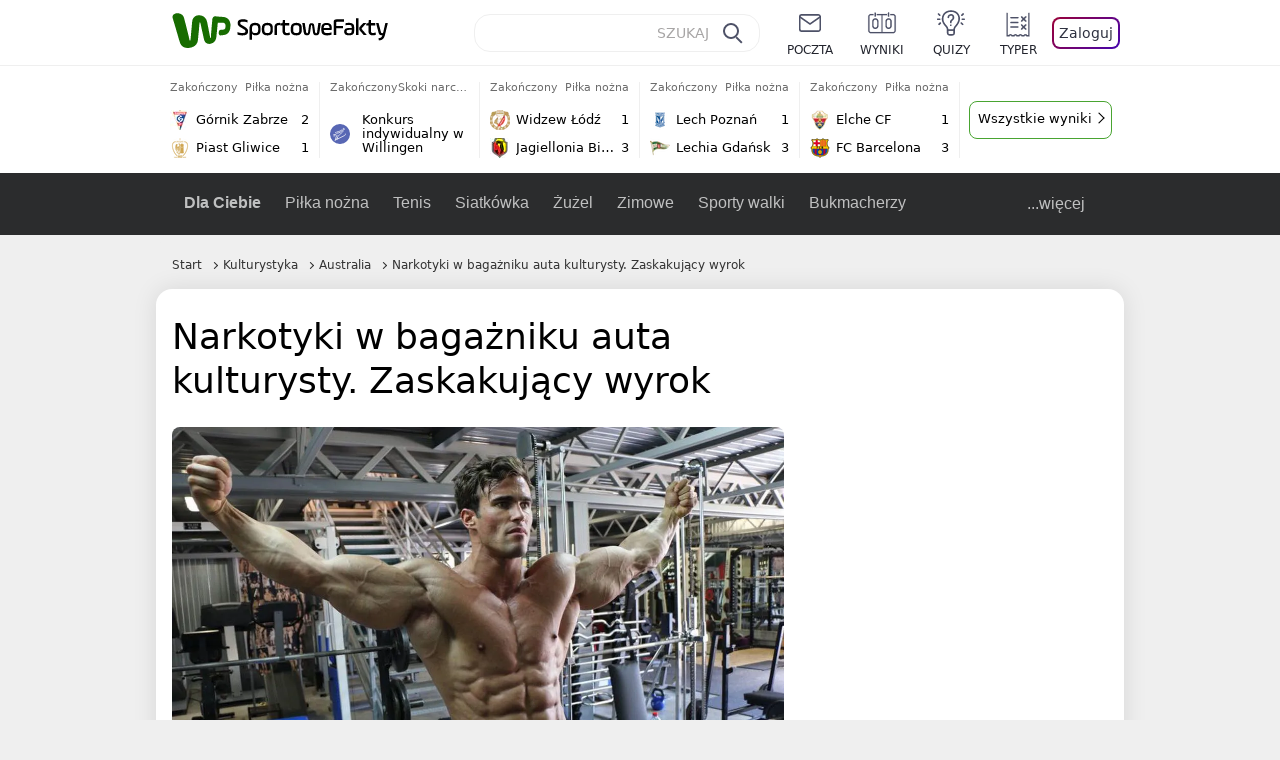

--- FILE ---
content_type: application/javascript
request_url: https://rek.www.wp.pl/gaf.js?rv=2&sn=sportowefakty&pvid=8afc5bf2442a73bdfdb4&rekids=235685&tVersion=D&phtml=sportowefakty.wp.pl%2Fkulturystyka%2F1002716%2Fnarkotyki-w-bagazniku-auta-kulturysty-zaskakujacy-wyrok&abtest=adtech%7CPRGM-1047%7CA%3Badtech%7CPU-335%7CA%3Badtech%7CPRG-3468%7CB%3Badtech%7CPRGM-1036%7CD%3Badtech%7CFP-76%7CA%3Badtech%7CPRGM-1356%7CA%3Badtech%7CPRGM-1419%7CB%3Badtech%7CPRGM-1589%7CB%3Badtech%7CPRGM-1576%7CC%3Badtech%7CPRGM-1443%7CA%3Badtech%7CPRGM-1587%7CD%3Badtech%7CPRGM-1615%7CA%3Badtech%7CPRGM-1215%7CC%3Bapplication%7CDRP-1726%7CD&PWA_adbd=0&darkmode=0&highLayout=0&layout=narrow&navType=navigate&cdl=0&ctype=article&cview=article&ciab=IAB17%2CIAB-v3-549&cid=1002716&csystem=sportowefakty&cdate=2022-05-29&ccategory=kulturystyka&REKtagi=sportowybar%3Baustralia%3Bpozostale_dyscypliny%3Bkulturystyka&vw=1280&vh=720&p1=0&spin=dmtanu24&bcv=2
body_size: 6110
content:
dmtanu24({"spin":"dmtanu24","bunch":235685,"context":{"dsa":false,"minor":false,"bidRequestId":"3ec8e207-9f72-4519-9b18-d1ce2bcc3496","maConfig":{"timestamp":"2026-01-26T13:24:12.920Z"},"dfpConfig":{"timestamp":"2026-01-30T09:28:37.101Z"},"sda":[],"targeting":{"client":{},"server":{},"query":{"PWA_adbd":"0","REKtagi":"sportowybar;australia;pozostale_dyscypliny;kulturystyka","abtest":"adtech|PRGM-1047|A;adtech|PU-335|A;adtech|PRG-3468|B;adtech|PRGM-1036|D;adtech|FP-76|A;adtech|PRGM-1356|A;adtech|PRGM-1419|B;adtech|PRGM-1589|B;adtech|PRGM-1576|C;adtech|PRGM-1443|A;adtech|PRGM-1587|D;adtech|PRGM-1615|A;adtech|PRGM-1215|C;application|DRP-1726|D","bcv":"2","ccategory":"kulturystyka","cdate":"2022-05-29","cdl":"0","ciab":"IAB17,IAB-v3-549","cid":"1002716","csystem":"sportowefakty","ctype":"article","cview":"article","darkmode":"0","highLayout":"0","layout":"narrow","navType":"navigate","p1":"0","phtml":"sportowefakty.wp.pl/kulturystyka/1002716/narkotyki-w-bagazniku-auta-kulturysty-zaskakujacy-wyrok","pvid":"8afc5bf2442a73bdfdb4","rekids":"235685","rv":"2","sn":"sportowefakty","spin":"dmtanu24","tVersion":"D","vh":"720","vw":"1280"}},"directOnly":0,"geo":{"country":"840","region":"","city":""},"statid":"","mlId":"","rshsd":"2","isRobot":false,"curr":{"EUR":4.2131,"USD":3.5379,"CHF":4.5964,"GBP":4.8586},"rv":"2","status":{"advf":2,"ma":2,"ma_ads-bidder":2,"ma_cpv-bidder":2,"ma_high-cpm-bidder":2}},"slots":{"11":{"delivered":"1","campaign":null,"dfpConfig":{"placement":"/89844762/Desktop_Sportowefakty.wp.pl_x11_art","roshash":"CFNQ","ceil":100,"sizes":[[336,280],[640,280],[300,250]],"namedSizes":["fluid"],"div":"div-gpt-ad-x11-art","targeting":{"DFPHASH":"ADLO","emptygaf":"0"},"gfp":"CFNQ"}},"12":{"delivered":"1","campaign":null,"dfpConfig":{"placement":"/89844762/Desktop_Sportowefakty.wp.pl_x12_art","roshash":"CFNQ","ceil":100,"sizes":[[336,280],[640,280],[300,250]],"namedSizes":["fluid"],"div":"div-gpt-ad-x12-art","targeting":{"DFPHASH":"ADLO","emptygaf":"0"},"gfp":"CFNQ"}},"13":{"delivered":"1","campaign":null,"dfpConfig":{"placement":"/89844762/Desktop_Sportowefakty.wp.pl_x13_art","roshash":"CFNQ","ceil":100,"sizes":[[336,280],[640,280],[300,250]],"namedSizes":["fluid"],"div":"div-gpt-ad-x13-art","targeting":{"DFPHASH":"ADLO","emptygaf":"0"},"gfp":"CFNQ"}},"14":{"lazy":1,"delivered":"1","campaign":{"id":"188620","capping":"PWAck=27120695\u0026PWAclt=24","adm":{"bunch":"235685","creations":[{"height":250,"showLabel":true,"src":"https://mamc.wpcdn.pl/188620/1768404950352/enea_kluby_baner_300x250_3.jpg","trackers":{"click":[""],"cview":["//ma.wp.pl/ma.gif?clid=0cc655b412444091fb8190f140853492\u0026SN=sportowefakty\u0026pvid=8afc5bf2442a73bdfdb4\u0026action=cvimp\u0026pg=sportowefakty.wp.pl\u0026par=geo%3D840%253B%253B%26medium%3Ddisplay%26bidReqID%3D3ec8e207-9f72-4519-9b18-d1ce2bcc3496%26rekid%3D235685%26slotSizeWxH%3D300x250%26creationID%3D1472687%26source%3DTG%26pricingModel%3D8qA1FuwMOZJ0CSySzFaHc54l3CRfI3khbjr-MBR3I6w%26is_robot%3D0%26targetDomain%3Denea.pl%26iabPageCategories%3D%26iabSiteCategories%3D%26is_adblock%3D0%26userID%3D__UNKNOWN_TELL_US__%26ip%3DtHIvHBIIknIIi3gLn42cMYSywT5mK0OoIv9KComD0gE%26seatFee%3DdBFGRZUz3qIbYfbpnPUsZGj2h_WJ1r0m9NvnBj-uQ8k%26client_id%3D95306%26sn%3Dsportowefakty%26bidTimestamp%3D1769910164%26contentID%3D1002716%26publisherID%3D308%26inver%3D2%26domain%3Dsportowefakty.wp.pl%26cur%3DPLN%26workfID%3D188620%26seatID%3D0cc655b412444091fb8190f140853492%26hBudgetRate%3DCFILVYc%26partnerID%3D%26platform%3D8%26ssp%3Dwp.pl%26bidderID%3D11%26isDev%3Dfalse%26utility%3DqebJIb7jzT97Xxe-vsCn2UrUqwxg6xZH5ymZa6t1OQN1txbzIcl01Uhnruw7msxO%26device%3DPERSONAL_COMPUTER%26tpID%3D1404215%26org_id%3D25%26emission%3D3045368%26order%3D266249%26editedTimestamp%3D1768560147%26ttl%3D1769996564%26conversionValue%3D0%26pvid%3D8afc5bf2442a73bdfdb4%26hBidPrice%3DIOUafjpuyEJ%26slotID%3D014%26test%3D0%26billing%3Dcpv"],"impression":["//ma.wp.pl/ma.gif?clid=0cc655b412444091fb8190f140853492\u0026SN=sportowefakty\u0026pvid=8afc5bf2442a73bdfdb4\u0026action=delivery\u0026pg=sportowefakty.wp.pl\u0026par=iabPageCategories%3D%26iabSiteCategories%3D%26is_adblock%3D0%26userID%3D__UNKNOWN_TELL_US__%26ip%3DtHIvHBIIknIIi3gLn42cMYSywT5mK0OoIv9KComD0gE%26seatFee%3DdBFGRZUz3qIbYfbpnPUsZGj2h_WJ1r0m9NvnBj-uQ8k%26client_id%3D95306%26sn%3Dsportowefakty%26bidTimestamp%3D1769910164%26contentID%3D1002716%26publisherID%3D308%26inver%3D2%26domain%3Dsportowefakty.wp.pl%26cur%3DPLN%26workfID%3D188620%26seatID%3D0cc655b412444091fb8190f140853492%26hBudgetRate%3DCFILVYc%26partnerID%3D%26platform%3D8%26ssp%3Dwp.pl%26bidderID%3D11%26isDev%3Dfalse%26utility%3DqebJIb7jzT97Xxe-vsCn2UrUqwxg6xZH5ymZa6t1OQN1txbzIcl01Uhnruw7msxO%26device%3DPERSONAL_COMPUTER%26tpID%3D1404215%26org_id%3D25%26emission%3D3045368%26order%3D266249%26editedTimestamp%3D1768560147%26ttl%3D1769996564%26conversionValue%3D0%26pvid%3D8afc5bf2442a73bdfdb4%26hBidPrice%3DIOUafjpuyEJ%26slotID%3D014%26test%3D0%26billing%3Dcpv%26geo%3D840%253B%253B%26medium%3Ddisplay%26bidReqID%3D3ec8e207-9f72-4519-9b18-d1ce2bcc3496%26rekid%3D235685%26slotSizeWxH%3D300x250%26creationID%3D1472687%26source%3DTG%26pricingModel%3D8qA1FuwMOZJ0CSySzFaHc54l3CRfI3khbjr-MBR3I6w%26is_robot%3D0%26targetDomain%3Denea.pl"],"view":["//ma.wp.pl/ma.gif?clid=0cc655b412444091fb8190f140853492\u0026SN=sportowefakty\u0026pvid=8afc5bf2442a73bdfdb4\u0026action=view\u0026pg=sportowefakty.wp.pl\u0026par=is_adblock%3D0%26userID%3D__UNKNOWN_TELL_US__%26ip%3DtHIvHBIIknIIi3gLn42cMYSywT5mK0OoIv9KComD0gE%26seatFee%3DdBFGRZUz3qIbYfbpnPUsZGj2h_WJ1r0m9NvnBj-uQ8k%26client_id%3D95306%26sn%3Dsportowefakty%26bidTimestamp%3D1769910164%26contentID%3D1002716%26publisherID%3D308%26inver%3D2%26domain%3Dsportowefakty.wp.pl%26cur%3DPLN%26workfID%3D188620%26seatID%3D0cc655b412444091fb8190f140853492%26hBudgetRate%3DCFILVYc%26partnerID%3D%26platform%3D8%26ssp%3Dwp.pl%26bidderID%3D11%26isDev%3Dfalse%26utility%3DqebJIb7jzT97Xxe-vsCn2UrUqwxg6xZH5ymZa6t1OQN1txbzIcl01Uhnruw7msxO%26device%3DPERSONAL_COMPUTER%26tpID%3D1404215%26org_id%3D25%26emission%3D3045368%26order%3D266249%26editedTimestamp%3D1768560147%26ttl%3D1769996564%26conversionValue%3D0%26pvid%3D8afc5bf2442a73bdfdb4%26hBidPrice%3DIOUafjpuyEJ%26slotID%3D014%26test%3D0%26billing%3Dcpv%26geo%3D840%253B%253B%26medium%3Ddisplay%26bidReqID%3D3ec8e207-9f72-4519-9b18-d1ce2bcc3496%26rekid%3D235685%26slotSizeWxH%3D300x250%26creationID%3D1472687%26source%3DTG%26pricingModel%3D8qA1FuwMOZJ0CSySzFaHc54l3CRfI3khbjr-MBR3I6w%26is_robot%3D0%26targetDomain%3Denea.pl%26iabPageCategories%3D%26iabSiteCategories%3D"]},"transparentPlaceholder":false,"type":"image","url":"http://malywielkiklub.enea.pl/","width":300}],"redir":"https://ma.wp.pl/redirma?SN=sportowefakty\u0026pvid=8afc5bf2442a73bdfdb4\u0026par=creationID%3D1472687%26iabSiteCategories%3D%26partnerID%3D%26ttl%3D1769996564%26iabPageCategories%3D%26test%3D0%26ssp%3Dwp.pl%26pvid%3D8afc5bf2442a73bdfdb4%26slotSizeWxH%3D300x250%26targetDomain%3Denea.pl%26ip%3DtHIvHBIIknIIi3gLn42cMYSywT5mK0OoIv9KComD0gE%26client_id%3D95306%26contentID%3D1002716%26cur%3DPLN%26seatID%3D0cc655b412444091fb8190f140853492%26bidderID%3D11%26source%3DTG%26sn%3Dsportowefakty%26workfID%3D188620%26isDev%3Dfalse%26org_id%3D25%26order%3D266249%26editedTimestamp%3D1768560147%26geo%3D840%253B%253B%26pricingModel%3D8qA1FuwMOZJ0CSySzFaHc54l3CRfI3khbjr-MBR3I6w%26publisherID%3D308%26device%3DPERSONAL_COMPUTER%26slotID%3D014%26is_adblock%3D0%26bidTimestamp%3D1769910164%26inver%3D2%26utility%3DqebJIb7jzT97Xxe-vsCn2UrUqwxg6xZH5ymZa6t1OQN1txbzIcl01Uhnruw7msxO%26tpID%3D1404215%26conversionValue%3D0%26hBidPrice%3DIOUafjpuyEJ%26seatFee%3DdBFGRZUz3qIbYfbpnPUsZGj2h_WJ1r0m9NvnBj-uQ8k%26domain%3Dsportowefakty.wp.pl%26platform%3D8%26emission%3D3045368%26billing%3Dcpv%26medium%3Ddisplay%26bidReqID%3D3ec8e207-9f72-4519-9b18-d1ce2bcc3496%26rekid%3D235685%26is_robot%3D0%26userID%3D__UNKNOWN_TELL_US__%26hBudgetRate%3DCFILVYc\u0026url=","slot":"14"},"creative":{"Id":"1472687","provider":"ma_cpv-bidder","roshash":"CLRX","height":250,"width":300,"touchpointId":"1404215","source":{"bidder":"cpv-bidder"}},"sellingModel":{"model":"CPV_INT"}},"dfpConfig":{"placement":"/89844762/Desktop_Sportowefakty.wp.pl_x14_art","roshash":"CLSV","ceil":100,"sizes":[[336,280],[640,280],[300,250]],"namedSizes":["fluid"],"div":"div-gpt-ad-x14-art","targeting":{"DFPHASH":"AJQT","emptygaf":"0"},"gfp":"CFNQ"}},"2":{"delivered":"1","campaign":null,"dfpConfig":{"placement":"/89844762/Desktop_Sportowefakty.wp.pl_x02_art","roshash":"DLOR","ceil":100,"sizes":[[970,300],[970,600],[750,300],[950,300],[980,600],[1920,870],[1200,600],[750,400],[960,640]],"namedSizes":["fluid"],"div":"div-gpt-ad-x02-art","targeting":{"DFPHASH":"BJMP","emptygaf":"0"},"gfp":"DLOR"}},"25":{"delivered":"1","campaign":null,"dfpConfig":{"placement":"/89844762/Desktop_Sportowefakty.wp.pl_x25_art","roshash":"CFNQ","ceil":100,"sizes":[[336,280],[640,280],[300,250]],"namedSizes":["fluid"],"div":"div-gpt-ad-x25-art","targeting":{"DFPHASH":"ADLO","emptygaf":"0"},"gfp":"CFNQ"}},"27":{"delivered":"","campaign":null,"dfpConfig":null},"28":{"delivered":"","campaign":null,"dfpConfig":null},"29":{"delivered":"1","campaign":null,"dfpConfig":{"placement":"/89844762/Desktop_Sportowefakty.wp.pl_x29_art","roshash":"CFNQ","ceil":100,"sizes":[[336,280],[640,280],[300,250]],"namedSizes":["fluid"],"div":"div-gpt-ad-x29-art","targeting":{"DFPHASH":"ADLO","emptygaf":"0"},"gfp":"CFNQ"}},"3":{"delivered":"1","campaign":null,"dfpConfig":{"placement":"/89844762/Desktop_Sportowefakty.wp.pl_x03_art","roshash":"CFNQ","ceil":100,"sizes":[[728,90],[970,300],[950,90],[980,120],[980,90],[970,150],[970,90],[970,250],[930,180],[950,200],[750,100],[970,66],[750,200],[960,90],[970,100],[750,300],[970,200],[950,300]],"namedSizes":["fluid"],"div":"div-gpt-ad-x03-art","targeting":{"DFPHASH":"ADLO","emptygaf":"0"},"gfp":"CFNQ"}},"32":{"delivered":"1","campaign":null,"dfpConfig":{"placement":"/89844762/Desktop_Sportowefakty.wp.pl_x32_art","roshash":"CFNQ","ceil":100,"sizes":[[336,280],[640,280],[300,250]],"namedSizes":["fluid"],"div":"div-gpt-ad-x32-art","targeting":{"DFPHASH":"ADLO","emptygaf":"0"},"gfp":"CFNQ"}},"33":{"lazy":1,"delivered":"1","campaign":{"id":"189826","adm":{"bunch":"235685","creations":[{"height":250,"showLabel":true,"src":"https://mamc.wpcdn.pl/189826/1769795662692/grenlandia-video-300x250/grenlandia-video-300x250/index.html","trackers":{"click":[""],"cview":["//ma.wp.pl/ma.gif?clid=36d4f1d950aab392a9c26b186b340e10\u0026SN=sportowefakty\u0026pvid=8afc5bf2442a73bdfdb4\u0026action=cvimp\u0026pg=sportowefakty.wp.pl\u0026par=hBidPrice%3DCFILORU%26rekid%3D235685%26slotSizeWxH%3D300x250%26creationID%3D1484910%26client_id%3D38851%26iabSiteCategories%3D%26ttl%3D1769996564%26ssp%3Dwp.pl%26ip%3DIXlp0B5CnO7Mvdzf12nhL6tmUY86E5eOTt2owTljO8k%26targetDomain%3Dwp.pl%26billing%3Dcpv%26order%3D266645%26iabPageCategories%3D%26utility%3DiHIjL5P5sziAGxSLmLkYjcTX3gXX9ZfJ91DBgSi9mQw8e90tKRni9J41Y9lVVe4i%26conversionValue%3D0%26userID%3D__UNKNOWN_TELL_US__%26publisherID%3D308%26test%3D0%26org_id%3D25%26pvid%3D8afc5bf2442a73bdfdb4%26bidTimestamp%3D1769910164%26bidReqID%3D3ec8e207-9f72-4519-9b18-d1ce2bcc3496%26slotID%3D033%26cur%3DPLN%26source%3DTG%26editedTimestamp%3D1769789475%26hBudgetRate%3DCFILORU%26partnerID%3D%26bidderID%3D11%26platform%3D8%26inver%3D2%26domain%3Dsportowefakty.wp.pl%26workfID%3D189826%26emission%3D3048070%26pricingModel%3DeoAt5ly_lTfstKbzHRfld0P26U1jDqapIBuXber8NIU%26is_robot%3D0%26sn%3Dsportowefakty%26tpID%3D1410651%26isDev%3Dfalse%26contentID%3D1002716%26device%3DPERSONAL_COMPUTER%26is_adblock%3D0%26medium%3Ddisplay%26seatFee%3D8JXvWF3eDIPccVljlryddKsoNLiliuT__gON83lLNLg%26seatID%3D36d4f1d950aab392a9c26b186b340e10%26geo%3D840%253B%253B"],"impression":["//ma.wp.pl/ma.gif?clid=36d4f1d950aab392a9c26b186b340e10\u0026SN=sportowefakty\u0026pvid=8afc5bf2442a73bdfdb4\u0026action=delivery\u0026pg=sportowefakty.wp.pl\u0026par=iabSiteCategories%3D%26ttl%3D1769996564%26ssp%3Dwp.pl%26ip%3DIXlp0B5CnO7Mvdzf12nhL6tmUY86E5eOTt2owTljO8k%26targetDomain%3Dwp.pl%26billing%3Dcpv%26order%3D266645%26iabPageCategories%3D%26utility%3DiHIjL5P5sziAGxSLmLkYjcTX3gXX9ZfJ91DBgSi9mQw8e90tKRni9J41Y9lVVe4i%26conversionValue%3D0%26userID%3D__UNKNOWN_TELL_US__%26publisherID%3D308%26test%3D0%26org_id%3D25%26pvid%3D8afc5bf2442a73bdfdb4%26bidTimestamp%3D1769910164%26bidReqID%3D3ec8e207-9f72-4519-9b18-d1ce2bcc3496%26slotID%3D033%26cur%3DPLN%26source%3DTG%26editedTimestamp%3D1769789475%26hBudgetRate%3DCFILORU%26partnerID%3D%26bidderID%3D11%26platform%3D8%26inver%3D2%26domain%3Dsportowefakty.wp.pl%26workfID%3D189826%26emission%3D3048070%26pricingModel%3DeoAt5ly_lTfstKbzHRfld0P26U1jDqapIBuXber8NIU%26is_robot%3D0%26sn%3Dsportowefakty%26tpID%3D1410651%26isDev%3Dfalse%26contentID%3D1002716%26device%3DPERSONAL_COMPUTER%26is_adblock%3D0%26medium%3Ddisplay%26seatFee%3D8JXvWF3eDIPccVljlryddKsoNLiliuT__gON83lLNLg%26seatID%3D36d4f1d950aab392a9c26b186b340e10%26geo%3D840%253B%253B%26hBidPrice%3DCFILORU%26rekid%3D235685%26slotSizeWxH%3D300x250%26creationID%3D1484910%26client_id%3D38851"],"view":["//ma.wp.pl/ma.gif?clid=36d4f1d950aab392a9c26b186b340e10\u0026SN=sportowefakty\u0026pvid=8afc5bf2442a73bdfdb4\u0026action=view\u0026pg=sportowefakty.wp.pl\u0026par=slotSizeWxH%3D300x250%26creationID%3D1484910%26client_id%3D38851%26iabSiteCategories%3D%26ttl%3D1769996564%26ssp%3Dwp.pl%26ip%3DIXlp0B5CnO7Mvdzf12nhL6tmUY86E5eOTt2owTljO8k%26targetDomain%3Dwp.pl%26billing%3Dcpv%26order%3D266645%26iabPageCategories%3D%26utility%3DiHIjL5P5sziAGxSLmLkYjcTX3gXX9ZfJ91DBgSi9mQw8e90tKRni9J41Y9lVVe4i%26conversionValue%3D0%26userID%3D__UNKNOWN_TELL_US__%26publisherID%3D308%26test%3D0%26org_id%3D25%26pvid%3D8afc5bf2442a73bdfdb4%26bidTimestamp%3D1769910164%26bidReqID%3D3ec8e207-9f72-4519-9b18-d1ce2bcc3496%26slotID%3D033%26cur%3DPLN%26source%3DTG%26editedTimestamp%3D1769789475%26hBudgetRate%3DCFILORU%26partnerID%3D%26bidderID%3D11%26platform%3D8%26inver%3D2%26domain%3Dsportowefakty.wp.pl%26workfID%3D189826%26emission%3D3048070%26pricingModel%3DeoAt5ly_lTfstKbzHRfld0P26U1jDqapIBuXber8NIU%26is_robot%3D0%26sn%3Dsportowefakty%26tpID%3D1410651%26isDev%3Dfalse%26contentID%3D1002716%26device%3DPERSONAL_COMPUTER%26is_adblock%3D0%26medium%3Ddisplay%26seatFee%3D8JXvWF3eDIPccVljlryddKsoNLiliuT__gON83lLNLg%26seatID%3D36d4f1d950aab392a9c26b186b340e10%26geo%3D840%253B%253B%26hBidPrice%3DCFILORU%26rekid%3D235685"]},"transparentPlaceholder":false,"type":"iframe","url":"https://wiadomosci.wp.pl/zycie-w-cieniu-amerykanskiej-bazy-drozyzna-izolacja-i-demony-przeszlosci-na-grenlandii-7247622031046848a?utm_source=autopromocja\u0026utm_medium=display\u0026utm_campaign=30lat_wp_wizerunek\u0026utm_content=grenlandia\u0026utm_term=wpm_WPKW01","width":300}],"redir":"https://ma.wp.pl/redirma?SN=sportowefakty\u0026pvid=8afc5bf2442a73bdfdb4\u0026par=iabSiteCategories%3D%26ssp%3Dwp.pl%26device%3DPERSONAL_COMPUTER%26is_adblock%3D0%26medium%3Ddisplay%26slotSizeWxH%3D300x250%26conversionValue%3D0%26cur%3DPLN%26geo%3D840%253B%253B%26hBidPrice%3DCFILORU%26utility%3DiHIjL5P5sziAGxSLmLkYjcTX3gXX9ZfJ91DBgSi9mQw8e90tKRni9J41Y9lVVe4i%26source%3DTG%26partnerID%3D%26domain%3Dsportowefakty.wp.pl%26is_robot%3D0%26seatFee%3D8JXvWF3eDIPccVljlryddKsoNLiliuT__gON83lLNLg%26creationID%3D1484910%26bidReqID%3D3ec8e207-9f72-4519-9b18-d1ce2bcc3496%26editedTimestamp%3D1769789475%26inver%3D2%26isDev%3Dfalse%26seatID%3D36d4f1d950aab392a9c26b186b340e10%26client_id%3D38851%26iabPageCategories%3D%26bidTimestamp%3D1769910164%26pricingModel%3DeoAt5ly_lTfstKbzHRfld0P26U1jDqapIBuXber8NIU%26tpID%3D1410651%26billing%3Dcpv%26org_id%3D25%26slotID%3D033%26platform%3D8%26emission%3D3048070%26contentID%3D1002716%26ip%3DIXlp0B5CnO7Mvdzf12nhL6tmUY86E5eOTt2owTljO8k%26targetDomain%3Dwp.pl%26publisherID%3D308%26test%3D0%26hBudgetRate%3DCFILORU%26rekid%3D235685%26ttl%3D1769996564%26order%3D266645%26userID%3D__UNKNOWN_TELL_US__%26pvid%3D8afc5bf2442a73bdfdb4%26bidderID%3D11%26workfID%3D189826%26sn%3Dsportowefakty\u0026url=","slot":"33"},"creative":{"Id":"1484910","provider":"ma_cpv-bidder","roshash":"CFIL","height":250,"width":300,"touchpointId":"1410651","source":{"bidder":"cpv-bidder"}},"sellingModel":{"model":"CPM_INT"}},"dfpConfig":{"placement":"/89844762/Desktop_Sportowefakty.wp.pl_x33_art","roshash":"CFNQ","ceil":100,"sizes":[[336,280],[640,280],[300,250]],"namedSizes":["fluid"],"div":"div-gpt-ad-x33-art","targeting":{"DFPHASH":"ADLO","emptygaf":"0"},"gfp":"CFNQ"}},"34":{"delivered":"1","campaign":null,"dfpConfig":{"placement":"/89844762/Desktop_Sportowefakty.wp.pl_x34_art","roshash":"CFNQ","ceil":100,"sizes":[[300,250]],"namedSizes":["fluid"],"div":"div-gpt-ad-x34-art","targeting":{"DFPHASH":"ADLO","emptygaf":"0"},"gfp":"CFNQ"}},"35":{"delivered":"1","campaign":null,"dfpConfig":{"placement":"/89844762/Desktop_Sportowefakty.wp.pl_x35_art","roshash":"CFNQ","ceil":100,"sizes":[[300,600],[300,250]],"namedSizes":["fluid"],"div":"div-gpt-ad-x35-art","targeting":{"DFPHASH":"ADLO","emptygaf":"0"},"gfp":"CFNQ"}},"36":{"lazy":1,"delivered":"1","campaign":{"id":"189823","adm":{"bunch":"235685","creations":[{"height":600,"showLabel":true,"src":"https://mamc.wpcdn.pl/189823/1769795515750/olimpiada-video-300x600/olimpiada-video-300x600/index.html","trackers":{"click":[""],"cview":["//ma.wp.pl/ma.gif?clid=36d4f1d950aab392a9c26b186b340e10\u0026SN=sportowefakty\u0026pvid=8afc5bf2442a73bdfdb4\u0026action=cvimp\u0026pg=sportowefakty.wp.pl\u0026par=platform%3D8%26creationID%3D1484903%26workfID%3D189823%26tpID%3D1410645%26is_robot%3D0%26bidTimestamp%3D1769910164%26partnerID%3D%26medium%3Ddisplay%26bidReqID%3D3ec8e207-9f72-4519-9b18-d1ce2bcc3496%26inver%3D2%26domain%3Dsportowefakty.wp.pl%26order%3D266645%26pvid%3D8afc5bf2442a73bdfdb4%26utility%3D-NWt3TNYMmHuc_itVBoHs17F_C6sBucW0I7eqAPLrKFTyR20SSqW8rDXlrmplyxJ%26slotSizeWxH%3D300x600%26editedTimestamp%3D1769789257%26ttl%3D1769996564%26bidderID%3D11%26contentID%3D1002716%26conversionValue%3D0%26test%3D0%26pricingModel%3DdMg7A9xx4kV4efwLZd_VAQM5T2IQJaAL_r8LyUOxUDs%26iabPageCategories%3D%26iabSiteCategories%3D%26hBidPrice%3DCFILORU%26device%3DPERSONAL_COMPUTER%26userID%3D__UNKNOWN_TELL_US__%26ip%3D9f9wFX_PkKCMD-80KIjfI0uvB5uZmKgOq8F6Gv-Y8Ys%26billing%3Dcpv%26org_id%3D25%26source%3DTG%26isDev%3Dfalse%26ssp%3Dwp.pl%26slotID%3D036%26targetDomain%3Dwp.pl%26cur%3DPLN%26client_id%3D38851%26sn%3Dsportowefakty%26geo%3D840%253B%253B%26rekid%3D235685%26publisherID%3D308%26seatFee%3D3x5N2_m4k56EPDt5ZjYXchJJi67asCeZ33_W1mVpVZM%26seatID%3D36d4f1d950aab392a9c26b186b340e10%26emission%3D3048068%26is_adblock%3D0%26hBudgetRate%3DCFILORU"],"impression":["//ma.wp.pl/ma.gif?clid=36d4f1d950aab392a9c26b186b340e10\u0026SN=sportowefakty\u0026pvid=8afc5bf2442a73bdfdb4\u0026action=delivery\u0026pg=sportowefakty.wp.pl\u0026par=pvid%3D8afc5bf2442a73bdfdb4%26utility%3D-NWt3TNYMmHuc_itVBoHs17F_C6sBucW0I7eqAPLrKFTyR20SSqW8rDXlrmplyxJ%26slotSizeWxH%3D300x600%26editedTimestamp%3D1769789257%26ttl%3D1769996564%26bidderID%3D11%26contentID%3D1002716%26conversionValue%3D0%26test%3D0%26pricingModel%3DdMg7A9xx4kV4efwLZd_VAQM5T2IQJaAL_r8LyUOxUDs%26iabPageCategories%3D%26iabSiteCategories%3D%26hBidPrice%3DCFILORU%26device%3DPERSONAL_COMPUTER%26userID%3D__UNKNOWN_TELL_US__%26ip%3D9f9wFX_PkKCMD-80KIjfI0uvB5uZmKgOq8F6Gv-Y8Ys%26billing%3Dcpv%26org_id%3D25%26source%3DTG%26isDev%3Dfalse%26ssp%3Dwp.pl%26slotID%3D036%26targetDomain%3Dwp.pl%26cur%3DPLN%26client_id%3D38851%26sn%3Dsportowefakty%26geo%3D840%253B%253B%26rekid%3D235685%26publisherID%3D308%26seatFee%3D3x5N2_m4k56EPDt5ZjYXchJJi67asCeZ33_W1mVpVZM%26seatID%3D36d4f1d950aab392a9c26b186b340e10%26emission%3D3048068%26is_adblock%3D0%26hBudgetRate%3DCFILORU%26platform%3D8%26creationID%3D1484903%26workfID%3D189823%26tpID%3D1410645%26is_robot%3D0%26bidTimestamp%3D1769910164%26partnerID%3D%26medium%3Ddisplay%26bidReqID%3D3ec8e207-9f72-4519-9b18-d1ce2bcc3496%26inver%3D2%26domain%3Dsportowefakty.wp.pl%26order%3D266645"],"view":["//ma.wp.pl/ma.gif?clid=36d4f1d950aab392a9c26b186b340e10\u0026SN=sportowefakty\u0026pvid=8afc5bf2442a73bdfdb4\u0026action=view\u0026pg=sportowefakty.wp.pl\u0026par=seatID%3D36d4f1d950aab392a9c26b186b340e10%26emission%3D3048068%26is_adblock%3D0%26hBudgetRate%3DCFILORU%26platform%3D8%26creationID%3D1484903%26workfID%3D189823%26tpID%3D1410645%26is_robot%3D0%26bidTimestamp%3D1769910164%26partnerID%3D%26medium%3Ddisplay%26bidReqID%3D3ec8e207-9f72-4519-9b18-d1ce2bcc3496%26inver%3D2%26domain%3Dsportowefakty.wp.pl%26order%3D266645%26pvid%3D8afc5bf2442a73bdfdb4%26utility%3D-NWt3TNYMmHuc_itVBoHs17F_C6sBucW0I7eqAPLrKFTyR20SSqW8rDXlrmplyxJ%26slotSizeWxH%3D300x600%26editedTimestamp%3D1769789257%26ttl%3D1769996564%26bidderID%3D11%26contentID%3D1002716%26conversionValue%3D0%26test%3D0%26pricingModel%3DdMg7A9xx4kV4efwLZd_VAQM5T2IQJaAL_r8LyUOxUDs%26iabPageCategories%3D%26iabSiteCategories%3D%26hBidPrice%3DCFILORU%26device%3DPERSONAL_COMPUTER%26userID%3D__UNKNOWN_TELL_US__%26ip%3D9f9wFX_PkKCMD-80KIjfI0uvB5uZmKgOq8F6Gv-Y8Ys%26billing%3Dcpv%26org_id%3D25%26source%3DTG%26isDev%3Dfalse%26ssp%3Dwp.pl%26slotID%3D036%26targetDomain%3Dwp.pl%26cur%3DPLN%26client_id%3D38851%26sn%3Dsportowefakty%26geo%3D840%253B%253B%26rekid%3D235685%26publisherID%3D308%26seatFee%3D3x5N2_m4k56EPDt5ZjYXchJJi67asCeZ33_W1mVpVZM"]},"transparentPlaceholder":false,"type":"iframe","url":"https://sportowefakty.wp.pl/lyzwiarstwo-szybkie/1231351/to-nowy-sport-narodowy-polakow-nisza-po-skokach-wypelniona?utm_source=autopromocja\u0026utm_medium=display\u0026utm_campaign=30lat_wp_wizerunek\u0026utm_content=sport_narodowy\u0026utm_term=wpm_WPKW01","width":300}],"redir":"https://ma.wp.pl/redirma?SN=sportowefakty\u0026pvid=8afc5bf2442a73bdfdb4\u0026par=medium%3Ddisplay%26bidReqID%3D3ec8e207-9f72-4519-9b18-d1ce2bcc3496%26inver%3D2%26billing%3Dcpv%26slotID%3D036%26geo%3D840%253B%253B%26emission%3D3048068%26tpID%3D1410645%26is_robot%3D0%26order%3D266645%26pvid%3D8afc5bf2442a73bdfdb4%26bidderID%3D11%26conversionValue%3D0%26test%3D0%26client_id%3D38851%26rekid%3D235685%26is_adblock%3D0%26domain%3Dsportowefakty.wp.pl%26iabSiteCategories%3D%26isDev%3Dfalse%26sn%3Dsportowefakty%26seatFee%3D3x5N2_m4k56EPDt5ZjYXchJJi67asCeZ33_W1mVpVZM%26platform%3D8%26slotSizeWxH%3D300x600%26ttl%3D1769996564%26contentID%3D1002716%26hBidPrice%3DCFILORU%26publisherID%3D308%26hBudgetRate%3DCFILORU%26utility%3D-NWt3TNYMmHuc_itVBoHs17F_C6sBucW0I7eqAPLrKFTyR20SSqW8rDXlrmplyxJ%26device%3DPERSONAL_COMPUTER%26org_id%3D25%26seatID%3D36d4f1d950aab392a9c26b186b340e10%26partnerID%3D%26editedTimestamp%3D1769789257%26pricingModel%3DdMg7A9xx4kV4efwLZd_VAQM5T2IQJaAL_r8LyUOxUDs%26iabPageCategories%3D%26userID%3D__UNKNOWN_TELL_US__%26ip%3D9f9wFX_PkKCMD-80KIjfI0uvB5uZmKgOq8F6Gv-Y8Ys%26source%3DTG%26targetDomain%3Dwp.pl%26creationID%3D1484903%26ssp%3Dwp.pl%26cur%3DPLN%26workfID%3D189823%26bidTimestamp%3D1769910164\u0026url=","slot":"36"},"creative":{"Id":"1484903","provider":"ma_cpv-bidder","roshash":"CFIL","height":600,"width":300,"touchpointId":"1410645","source":{"bidder":"cpv-bidder"}},"sellingModel":{"model":"CPM_INT"}},"dfpConfig":{"placement":"/89844762/Desktop_Sportowefakty.wp.pl_x36_art","roshash":"CFNQ","ceil":100,"sizes":[[300,600],[300,250]],"namedSizes":["fluid"],"div":"div-gpt-ad-x36-art","targeting":{"DFPHASH":"ADLO","emptygaf":"0"},"gfp":"CFNQ"}},"37":{"lazy":1,"delivered":"1","campaign":{"id":"188279","adm":{"bunch":"235685","creations":[{"height":600,"showLabel":true,"src":"https://mamc.wpcdn.pl/188279/1768218831633/pudelek-wosp-vB-300x600.jpg","trackers":{"click":[""],"cview":["//ma.wp.pl/ma.gif?clid=36d4f1d950aab392a9c26b186b340e10\u0026SN=sportowefakty\u0026pvid=8afc5bf2442a73bdfdb4\u0026action=cvimp\u0026pg=sportowefakty.wp.pl\u0026par=seatFee%3Dsf3pFtXK_PGJpWEfZCRpM1T-JlbFXdBTAm35z0B7eDg%26pricingModel%3DeWOsPDI3sqc6fPpccDLPEmMqEkKdRICS0MFXJTfXJvM%26iabSiteCategories%3D%26hBidPrice%3DCFILORU%26hBudgetRate%3DCFILORU%26partnerID%3D%26medium%3Ddisplay%26userID%3D__UNKNOWN_TELL_US__%26targetDomain%3Dpudelek.pl%26cur%3DPLN%26workfID%3D188279%26tpID%3D1402625%26billing%3Dcpv%26is_adblock%3D0%26conversionValue%3D0%26creationID%3D1470135%26seatID%3D36d4f1d950aab392a9c26b186b340e10%26ttl%3D1769996564%26pvid%3D8afc5bf2442a73bdfdb4%26geo%3D840%253B%253B%26utility%3Dlvtt7uZWKEwtcMmIJhA5XYXmgktd2jqmHe-QQw2-xFx9R75Lgnx_m5-ETznWh8nc%26slotSizeWxH%3D300x600%26source%3DTG%26iabPageCategories%3D%26sn%3Dsportowefakty%26bidderID%3D11%26bidReqID%3D3ec8e207-9f72-4519-9b18-d1ce2bcc3496%26publisherID%3D308%26inver%3D2%26ip%3DlkyO2IHQBw9yW1K9H_mvw9dc91MwK0DdZqe_TXw3T3g%26client_id%3D38851%26device%3DPERSONAL_COMPUTER%26rekid%3D235685%26contentID%3D1002716%26is_robot%3D0%26bidTimestamp%3D1769910164%26isDev%3Dfalse%26platform%3D8%26ssp%3Dwp.pl%26domain%3Dsportowefakty.wp.pl%26test%3D0%26org_id%3D25%26emission%3D3044804%26order%3D266039%26editedTimestamp%3D1768219038%26slotID%3D037"],"impression":["//ma.wp.pl/ma.gif?clid=36d4f1d950aab392a9c26b186b340e10\u0026SN=sportowefakty\u0026pvid=8afc5bf2442a73bdfdb4\u0026action=delivery\u0026pg=sportowefakty.wp.pl\u0026par=isDev%3Dfalse%26platform%3D8%26ssp%3Dwp.pl%26domain%3Dsportowefakty.wp.pl%26test%3D0%26org_id%3D25%26emission%3D3044804%26order%3D266039%26editedTimestamp%3D1768219038%26slotID%3D037%26seatFee%3Dsf3pFtXK_PGJpWEfZCRpM1T-JlbFXdBTAm35z0B7eDg%26pricingModel%3DeWOsPDI3sqc6fPpccDLPEmMqEkKdRICS0MFXJTfXJvM%26iabSiteCategories%3D%26hBidPrice%3DCFILORU%26hBudgetRate%3DCFILORU%26partnerID%3D%26medium%3Ddisplay%26userID%3D__UNKNOWN_TELL_US__%26targetDomain%3Dpudelek.pl%26cur%3DPLN%26workfID%3D188279%26tpID%3D1402625%26billing%3Dcpv%26is_adblock%3D0%26conversionValue%3D0%26creationID%3D1470135%26seatID%3D36d4f1d950aab392a9c26b186b340e10%26ttl%3D1769996564%26pvid%3D8afc5bf2442a73bdfdb4%26geo%3D840%253B%253B%26utility%3Dlvtt7uZWKEwtcMmIJhA5XYXmgktd2jqmHe-QQw2-xFx9R75Lgnx_m5-ETznWh8nc%26slotSizeWxH%3D300x600%26source%3DTG%26iabPageCategories%3D%26sn%3Dsportowefakty%26bidderID%3D11%26bidReqID%3D3ec8e207-9f72-4519-9b18-d1ce2bcc3496%26publisherID%3D308%26inver%3D2%26ip%3DlkyO2IHQBw9yW1K9H_mvw9dc91MwK0DdZqe_TXw3T3g%26client_id%3D38851%26device%3DPERSONAL_COMPUTER%26rekid%3D235685%26contentID%3D1002716%26is_robot%3D0%26bidTimestamp%3D1769910164"],"view":["//ma.wp.pl/ma.gif?clid=36d4f1d950aab392a9c26b186b340e10\u0026SN=sportowefakty\u0026pvid=8afc5bf2442a73bdfdb4\u0026action=view\u0026pg=sportowefakty.wp.pl\u0026par=platform%3D8%26ssp%3Dwp.pl%26domain%3Dsportowefakty.wp.pl%26test%3D0%26org_id%3D25%26emission%3D3044804%26order%3D266039%26editedTimestamp%3D1768219038%26slotID%3D037%26seatFee%3Dsf3pFtXK_PGJpWEfZCRpM1T-JlbFXdBTAm35z0B7eDg%26pricingModel%3DeWOsPDI3sqc6fPpccDLPEmMqEkKdRICS0MFXJTfXJvM%26iabSiteCategories%3D%26hBidPrice%3DCFILORU%26hBudgetRate%3DCFILORU%26partnerID%3D%26medium%3Ddisplay%26userID%3D__UNKNOWN_TELL_US__%26targetDomain%3Dpudelek.pl%26cur%3DPLN%26workfID%3D188279%26tpID%3D1402625%26billing%3Dcpv%26is_adblock%3D0%26conversionValue%3D0%26creationID%3D1470135%26seatID%3D36d4f1d950aab392a9c26b186b340e10%26ttl%3D1769996564%26pvid%3D8afc5bf2442a73bdfdb4%26geo%3D840%253B%253B%26utility%3Dlvtt7uZWKEwtcMmIJhA5XYXmgktd2jqmHe-QQw2-xFx9R75Lgnx_m5-ETznWh8nc%26slotSizeWxH%3D300x600%26source%3DTG%26iabPageCategories%3D%26sn%3Dsportowefakty%26bidderID%3D11%26bidReqID%3D3ec8e207-9f72-4519-9b18-d1ce2bcc3496%26publisherID%3D308%26inver%3D2%26ip%3DlkyO2IHQBw9yW1K9H_mvw9dc91MwK0DdZqe_TXw3T3g%26client_id%3D38851%26device%3DPERSONAL_COMPUTER%26rekid%3D235685%26contentID%3D1002716%26is_robot%3D0%26bidTimestamp%3D1769910164%26isDev%3Dfalse"]},"transparentPlaceholder":false,"type":"image","url":"https://www.pudelek.pl/pudelek-na-wosp-wylicytuj-artykul-o-sobie-na-pudelku-poczuj-sie-jak-rasowy-celebryta-i-podziel-sie-wydarzeniem-z-twojego-zycia-7244027653011648a","width":300}],"redir":"https://ma.wp.pl/redirma?SN=sportowefakty\u0026pvid=8afc5bf2442a73bdfdb4\u0026par=isDev%3Dfalse%26org_id%3D25%26emission%3D3044804%26userID%3D__UNKNOWN_TELL_US__%26targetDomain%3Dpudelek.pl%26is_adblock%3D0%26geo%3D840%253B%253B%26bidderID%3D11%26bidReqID%3D3ec8e207-9f72-4519-9b18-d1ce2bcc3496%26editedTimestamp%3D1768219038%26pvid%3D8afc5bf2442a73bdfdb4%26utility%3Dlvtt7uZWKEwtcMmIJhA5XYXmgktd2jqmHe-QQw2-xFx9R75Lgnx_m5-ETznWh8nc%26slotSizeWxH%3D300x600%26source%3DTG%26iabPageCategories%3D%26ip%3DlkyO2IHQBw9yW1K9H_mvw9dc91MwK0DdZqe_TXw3T3g%26rekid%3D235685%26platform%3D8%26ssp%3Dwp.pl%26seatFee%3Dsf3pFtXK_PGJpWEfZCRpM1T-JlbFXdBTAm35z0B7eDg%26iabSiteCategories%3D%26cur%3DPLN%26workfID%3D188279%26seatID%3D36d4f1d950aab392a9c26b186b340e10%26is_robot%3D0%26order%3D266039%26hBidPrice%3DCFILORU%26tpID%3D1402625%26inver%3D2%26contentID%3D1002716%26bidTimestamp%3D1769910164%26domain%3Dsportowefakty.wp.pl%26ttl%3D1769996564%26pricingModel%3DeWOsPDI3sqc6fPpccDLPEmMqEkKdRICS0MFXJTfXJvM%26hBudgetRate%3DCFILORU%26partnerID%3D%26medium%3Ddisplay%26billing%3Dcpv%26publisherID%3D308%26slotID%3D037%26creationID%3D1470135%26device%3DPERSONAL_COMPUTER%26test%3D0%26conversionValue%3D0%26sn%3Dsportowefakty%26client_id%3D38851\u0026url=","slot":"37"},"creative":{"Id":"1470135","provider":"ma_cpv-bidder","roshash":"CFIL","height":600,"width":300,"touchpointId":"1402625","source":{"bidder":"cpv-bidder"}},"sellingModel":{"model":"CPM_INT"}},"dfpConfig":{"placement":"/89844762/Desktop_Sportowefakty.wp.pl_x37_art","roshash":"CFNQ","ceil":100,"sizes":[[300,600],[300,250]],"namedSizes":["fluid"],"div":"div-gpt-ad-x37-art","targeting":{"DFPHASH":"ADLO","emptygaf":"0"},"gfp":"CFNQ"}},"40":{"delivered":"1","campaign":null,"dfpConfig":{"placement":"/89844762/Desktop_Sportowefakty.wp.pl_x40","roshash":"CHKN","ceil":100,"sizes":[[300,250]],"namedSizes":["fluid"],"div":"div-gpt-ad-x40","targeting":{"DFPHASH":"AFIL","emptygaf":"0"},"gfp":"CHKN"}},"5":{"delivered":"1","campaign":null,"dfpConfig":{"placement":"/89844762/Desktop_Sportowefakty.wp.pl_x05_art","roshash":"CFNQ","ceil":100,"sizes":[[336,280],[640,280],[300,250]],"namedSizes":["fluid"],"div":"div-gpt-ad-x05-art","targeting":{"DFPHASH":"ADLO","emptygaf":"0"},"gfp":"CFNQ"}},"50":{"delivered":"1","campaign":null,"dfpConfig":{"placement":"/89844762/Desktop_Sportowefakty.wp.pl_x50_art","roshash":"CFNQ","ceil":100,"sizes":[[728,90],[970,300],[950,90],[980,120],[980,90],[970,150],[970,90],[970,250],[930,180],[950,200],[750,100],[970,66],[750,200],[960,90],[970,100],[750,300],[970,200],[950,300]],"namedSizes":["fluid"],"div":"div-gpt-ad-x50-art","targeting":{"DFPHASH":"ADLO","emptygaf":"0"},"gfp":"CFNQ"}},"52":{"delivered":"1","campaign":null,"dfpConfig":{"placement":"/89844762/Desktop_Sportowefakty.wp.pl_x52_art","roshash":"CFNQ","ceil":100,"sizes":[[300,250]],"namedSizes":["fluid"],"div":"div-gpt-ad-x52-art","targeting":{"DFPHASH":"ADLO","emptygaf":"0"},"gfp":"CFNQ"}},"529":{"delivered":"1","campaign":null,"dfpConfig":{"placement":"/89844762/Desktop_Sportowefakty.wp.pl_x529","roshash":"CFNQ","ceil":100,"sizes":[[300,250]],"namedSizes":["fluid"],"div":"div-gpt-ad-x529","targeting":{"DFPHASH":"ADLO","emptygaf":"0"},"gfp":"CFNQ"}},"53":{"delivered":"1","campaign":null,"dfpConfig":{"placement":"/89844762/Desktop_Sportowefakty.wp.pl_x53_art","roshash":"CFNQ","ceil":100,"sizes":[[336,280],[640,280],[300,250]],"namedSizes":["fluid"],"div":"div-gpt-ad-x53-art","targeting":{"DFPHASH":"ADLO","emptygaf":"0"},"gfp":"CFNQ"}},"530":{"delivered":"","campaign":null,"dfpConfig":null},"531":{"delivered":"1","campaign":null,"dfpConfig":{"placement":"/89844762/Desktop_Sportowefakty.wp.pl_x531","roshash":"CFNQ","ceil":100,"sizes":[[300,250]],"namedSizes":["fluid"],"div":"div-gpt-ad-x531","targeting":{"DFPHASH":"ADLO","emptygaf":"0"},"gfp":"CFNQ"}},"59":{"delivered":"1","campaign":null,"dfpConfig":{"placement":"/89844762/Desktop_Sportowefakty.wp.pl_x59_art","roshash":"CFNQ","ceil":100,"sizes":[[300,600],[300,250]],"namedSizes":["fluid"],"div":"div-gpt-ad-x59-art","targeting":{"DFPHASH":"ADLO","emptygaf":"0"},"gfp":"CFNQ"}},"6":{"delivered":"","campaign":null,"dfpConfig":null},"63":{"delivered":"1","campaign":null,"dfpConfig":{"placement":"/89844762/Desktop_Sportowefakty.wp.pl_x63_art","roshash":"CFNQ","ceil":100,"sizes":[[160,600]],"namedSizes":["fluid"],"div":"div-gpt-ad-x63-art","targeting":{"DFPHASH":"ADLO","emptygaf":"0"},"gfp":"CFNQ"}},"65":{"delivered":"","campaign":null,"dfpConfig":null},"66":{"delivered":"","campaign":null,"dfpConfig":null},"67":{"delivered":"1","campaign":null,"dfpConfig":{"placement":"/89844762/Desktop_Sportowefakty.wp.pl_x67_art","roshash":"CFLO","ceil":100,"sizes":[[300,50]],"namedSizes":["fluid"],"div":"div-gpt-ad-x67-art","targeting":{"DFPHASH":"ADJM","emptygaf":"0"},"gfp":"CFLO"}},"70":{"delivered":"1","campaign":null,"dfpConfig":{"placement":"/89844762/Desktop_Sportowefakty.wp.pl_x70_art","roshash":"CFNQ","ceil":100,"sizes":[[728,90],[970,300],[950,90],[980,120],[980,90],[970,150],[970,90],[970,250],[930,180],[950,200],[750,100],[970,66],[750,200],[960,90],[970,100],[750,300],[970,200],[950,300]],"namedSizes":["fluid"],"div":"div-gpt-ad-x70-art","targeting":{"DFPHASH":"ADLO","emptygaf":"0"},"gfp":"CFNQ"}},"72":{"delivered":"1","campaign":null,"dfpConfig":{"placement":"/89844762/Desktop_Sportowefakty.wp.pl_x72_art","roshash":"CFNQ","ceil":100,"sizes":[[300,250]],"namedSizes":["fluid"],"div":"div-gpt-ad-x72-art","targeting":{"DFPHASH":"ADLO","emptygaf":"0"},"gfp":"CFNQ"}},"79":{"delivered":"1","campaign":null,"dfpConfig":{"placement":"/89844762/Desktop_Sportowefakty.wp.pl_x79_art","roshash":"CFNQ","ceil":100,"sizes":[[300,600],[300,250]],"namedSizes":["fluid"],"div":"div-gpt-ad-x79-art","targeting":{"DFPHASH":"ADLO","emptygaf":"0"},"gfp":"CFNQ"}},"8":{"delivered":"","campaign":null,"dfpConfig":null},"80":{"delivered":"1","campaign":null,"dfpConfig":{"placement":"/89844762/Desktop_Sportowefakty.wp.pl_x80_art","roshash":"CFNQ","ceil":100,"sizes":[[1,1]],"namedSizes":["fluid"],"div":"div-gpt-ad-x80-art","isNative":1,"targeting":{"DFPHASH":"ADLO","emptygaf":"0"},"gfp":"CFNQ"}},"81":{"delivered":"1","campaign":null,"dfpConfig":{"placement":"/89844762/Desktop_Sportowefakty.wp.pl_x81_art","roshash":"CFNQ","ceil":100,"sizes":[[1,1]],"namedSizes":["fluid"],"div":"div-gpt-ad-x81-art","isNative":1,"targeting":{"DFPHASH":"ADLO","emptygaf":"0"},"gfp":"CFNQ"}},"810":{"delivered":"","campaign":null,"dfpConfig":null},"811":{"delivered":"","campaign":null,"dfpConfig":null},"812":{"delivered":"","campaign":null,"dfpConfig":null},"813":{"delivered":"","campaign":null,"dfpConfig":null},"814":{"delivered":"","campaign":null,"dfpConfig":null},"815":{"delivered":"","campaign":null,"dfpConfig":null},"816":{"delivered":"","campaign":null,"dfpConfig":null},"89":{"delivered":"","campaign":null,"dfpConfig":null},"90":{"delivered":"1","campaign":null,"dfpConfig":{"placement":"/89844762/Desktop_Sportowefakty.wp.pl_x90_art","roshash":"CFNQ","ceil":100,"sizes":[[728,90],[970,300],[950,90],[980,120],[980,90],[970,150],[970,90],[970,250],[930,180],[950,200],[750,100],[970,66],[750,200],[960,90],[970,100],[750,300],[970,200],[950,300]],"namedSizes":["fluid"],"div":"div-gpt-ad-x90-art","targeting":{"DFPHASH":"ADLO","emptygaf":"0"},"gfp":"CFNQ"}},"92":{"delivered":"1","campaign":null,"dfpConfig":{"placement":"/89844762/Desktop_Sportowefakty.wp.pl_x92_art","roshash":"CFNQ","ceil":100,"sizes":[[300,250]],"namedSizes":["fluid"],"div":"div-gpt-ad-x92-art","targeting":{"DFPHASH":"ADLO","emptygaf":"0"},"gfp":"CFNQ"}},"93":{"delivered":"1","campaign":null,"dfpConfig":{"placement":"/89844762/Desktop_Sportowefakty.wp.pl_x93_art","roshash":"CFNQ","ceil":100,"sizes":[[300,600],[300,250]],"namedSizes":["fluid"],"div":"div-gpt-ad-x93-art","targeting":{"DFPHASH":"ADLO","emptygaf":"0"},"gfp":"CFNQ"}},"94":{"delivered":"1","campaign":null,"dfpConfig":{"placement":"/89844762/Desktop_Sportowefakty.wp.pl_x94_art","roshash":"CFNQ","ceil":100,"sizes":[[300,600],[300,250]],"namedSizes":["fluid"],"div":"div-gpt-ad-x94-art","targeting":{"DFPHASH":"ADLO","emptygaf":"0"},"gfp":"CFNQ"}},"95":{"lazy":1,"delivered":"1","campaign":{"id":"189821","adm":{"bunch":"235685","creations":[{"height":600,"showLabel":true,"src":"https://mamc.wpcdn.pl/189821/1769795324134/protesty-video-300x600/protesty-video-300x600/index.html","trackers":{"click":[""],"cview":["//ma.wp.pl/ma.gif?clid=36d4f1d950aab392a9c26b186b340e10\u0026SN=sportowefakty\u0026pvid=8afc5bf2442a73bdfdb4\u0026action=cvimp\u0026pg=sportowefakty.wp.pl\u0026par=publisherID%3D308%26inver%3D2%26workfID%3D189821%26pvid%3D8afc5bf2442a73bdfdb4%26bidTimestamp%3D1769910164%26ssp%3Dwp.pl%26userID%3D__UNKNOWN_TELL_US__%26client_id%3D38851%26emission%3D3048064%26slotSizeWxH%3D300x600%26test%3D0%26seatID%3D36d4f1d950aab392a9c26b186b340e10%26org_id%3D25%26is_adblock%3D0%26isDev%3Dfalse%26platform%3D8%26editedTimestamp%3D1769789081%26geo%3D840%253B%253B%26hBudgetRate%3DCFILORU%26bidReqID%3D3ec8e207-9f72-4519-9b18-d1ce2bcc3496%26creationID%3D1484900%26targetDomain%3Dwp.pl%26order%3D266645%26ttl%3D1769996564%26medium%3Ddisplay%26ip%3DOh10vWeI1H0BTgFr4Taytbdz9shXJwWQUvnpcLA7rOM%26slotID%3D095%26seatFee%3DrqR3Y1qYynE7E4ytSSTJqLpO9ia_6xOkxZ2sWq859Vg%26tpID%3D1410641%26billing%3Dcpv%26pricingModel%3DKs8blJUhaVgbILQActjlB5o0JukGRP2NEFRf_aWIufQ%26iabPageCategories%3D%26utility%3D61opPEMuhO9dLh9guKSB5uJMhF7s-BakAoaKBI2VjzM212fA4cpi3iu01zSSpwXZ%26device%3DPERSONAL_COMPUTER%26rekid%3D235685%26domain%3Dsportowefakty.wp.pl%26source%3DTG%26iabSiteCategories%3D%26is_robot%3D0%26hBidPrice%3DCFILORU%26cur%3DPLN%26sn%3Dsportowefakty%26partnerID%3D%26bidderID%3D11%26contentID%3D1002716%26conversionValue%3D0"],"impression":["//ma.wp.pl/ma.gif?clid=36d4f1d950aab392a9c26b186b340e10\u0026SN=sportowefakty\u0026pvid=8afc5bf2442a73bdfdb4\u0026action=delivery\u0026pg=sportowefakty.wp.pl\u0026par=rekid%3D235685%26domain%3Dsportowefakty.wp.pl%26source%3DTG%26iabSiteCategories%3D%26is_robot%3D0%26hBidPrice%3DCFILORU%26cur%3DPLN%26sn%3Dsportowefakty%26partnerID%3D%26bidderID%3D11%26contentID%3D1002716%26conversionValue%3D0%26publisherID%3D308%26inver%3D2%26workfID%3D189821%26pvid%3D8afc5bf2442a73bdfdb4%26bidTimestamp%3D1769910164%26ssp%3Dwp.pl%26userID%3D__UNKNOWN_TELL_US__%26client_id%3D38851%26emission%3D3048064%26slotSizeWxH%3D300x600%26test%3D0%26seatID%3D36d4f1d950aab392a9c26b186b340e10%26org_id%3D25%26is_adblock%3D0%26isDev%3Dfalse%26platform%3D8%26editedTimestamp%3D1769789081%26geo%3D840%253B%253B%26hBudgetRate%3DCFILORU%26bidReqID%3D3ec8e207-9f72-4519-9b18-d1ce2bcc3496%26creationID%3D1484900%26targetDomain%3Dwp.pl%26order%3D266645%26ttl%3D1769996564%26medium%3Ddisplay%26ip%3DOh10vWeI1H0BTgFr4Taytbdz9shXJwWQUvnpcLA7rOM%26slotID%3D095%26seatFee%3DrqR3Y1qYynE7E4ytSSTJqLpO9ia_6xOkxZ2sWq859Vg%26tpID%3D1410641%26billing%3Dcpv%26pricingModel%3DKs8blJUhaVgbILQActjlB5o0JukGRP2NEFRf_aWIufQ%26iabPageCategories%3D%26utility%3D61opPEMuhO9dLh9guKSB5uJMhF7s-BakAoaKBI2VjzM212fA4cpi3iu01zSSpwXZ%26device%3DPERSONAL_COMPUTER"],"view":["//ma.wp.pl/ma.gif?clid=36d4f1d950aab392a9c26b186b340e10\u0026SN=sportowefakty\u0026pvid=8afc5bf2442a73bdfdb4\u0026action=view\u0026pg=sportowefakty.wp.pl\u0026par=device%3DPERSONAL_COMPUTER%26rekid%3D235685%26domain%3Dsportowefakty.wp.pl%26source%3DTG%26iabSiteCategories%3D%26is_robot%3D0%26hBidPrice%3DCFILORU%26cur%3DPLN%26sn%3Dsportowefakty%26partnerID%3D%26bidderID%3D11%26contentID%3D1002716%26conversionValue%3D0%26publisherID%3D308%26inver%3D2%26workfID%3D189821%26pvid%3D8afc5bf2442a73bdfdb4%26bidTimestamp%3D1769910164%26ssp%3Dwp.pl%26userID%3D__UNKNOWN_TELL_US__%26client_id%3D38851%26emission%3D3048064%26slotSizeWxH%3D300x600%26test%3D0%26seatID%3D36d4f1d950aab392a9c26b186b340e10%26org_id%3D25%26is_adblock%3D0%26isDev%3Dfalse%26platform%3D8%26editedTimestamp%3D1769789081%26geo%3D840%253B%253B%26hBudgetRate%3DCFILORU%26bidReqID%3D3ec8e207-9f72-4519-9b18-d1ce2bcc3496%26creationID%3D1484900%26targetDomain%3Dwp.pl%26order%3D266645%26ttl%3D1769996564%26medium%3Ddisplay%26ip%3DOh10vWeI1H0BTgFr4Taytbdz9shXJwWQUvnpcLA7rOM%26slotID%3D095%26seatFee%3DrqR3Y1qYynE7E4ytSSTJqLpO9ia_6xOkxZ2sWq859Vg%26tpID%3D1410641%26billing%3Dcpv%26pricingModel%3DKs8blJUhaVgbILQActjlB5o0JukGRP2NEFRf_aWIufQ%26iabPageCategories%3D%26utility%3D61opPEMuhO9dLh9guKSB5uJMhF7s-BakAoaKBI2VjzM212fA4cpi3iu01zSSpwXZ"]},"transparentPlaceholder":false,"type":"iframe","url":"https://wiadomosci.wp.pl/wspolpraca-tusk-nawrocki-politolog-zaakceptowali-swoje-role-7247469342787776a?utm_source=autopromocja\u0026utm_medium=display\u0026utm_campaign=30lat_wp_wizerunek\u0026utm_content=protesty\u0026utm_term=wpm_WPKW01","width":300}],"redir":"https://ma.wp.pl/redirma?SN=sportowefakty\u0026pvid=8afc5bf2442a73bdfdb4\u0026par=pricingModel%3DKs8blJUhaVgbILQActjlB5o0JukGRP2NEFRf_aWIufQ%26ssp%3Dwp.pl%26userID%3D__UNKNOWN_TELL_US__%26client_id%3D38851%26platform%3D8%26slotID%3D095%26seatFee%3DrqR3Y1qYynE7E4ytSSTJqLpO9ia_6xOkxZ2sWq859Vg%26inver%3D2%26utility%3D61opPEMuhO9dLh9guKSB5uJMhF7s-BakAoaKBI2VjzM212fA4cpi3iu01zSSpwXZ%26test%3D0%26org_id%3D25%26geo%3D840%253B%253B%26bidderID%3D11%26publisherID%3D308%26emission%3D3048064%26ttl%3D1769996564%26domain%3Dsportowefakty.wp.pl%26bidTimestamp%3D1769910164%26seatID%3D36d4f1d950aab392a9c26b186b340e10%26targetDomain%3Dwp.pl%26iabSiteCategories%3D%26is_robot%3D0%26hBidPrice%3DCFILORU%26contentID%3D1002716%26medium%3Ddisplay%26rekid%3D235685%26conversionValue%3D0%26workfID%3D189821%26pvid%3D8afc5bf2442a73bdfdb4%26order%3D266645%26billing%3Dcpv%26iabPageCategories%3D%26device%3DPERSONAL_COMPUTER%26creationID%3D1484900%26slotSizeWxH%3D300x600%26is_adblock%3D0%26isDev%3Dfalse%26editedTimestamp%3D1769789081%26bidReqID%3D3ec8e207-9f72-4519-9b18-d1ce2bcc3496%26ip%3DOh10vWeI1H0BTgFr4Taytbdz9shXJwWQUvnpcLA7rOM%26hBudgetRate%3DCFILORU%26source%3DTG%26cur%3DPLN%26sn%3Dsportowefakty%26partnerID%3D%26tpID%3D1410641\u0026url=","slot":"95"},"creative":{"Id":"1484900","provider":"ma_cpv-bidder","roshash":"CFIL","height":600,"width":300,"touchpointId":"1410641","source":{"bidder":"cpv-bidder"}},"sellingModel":{"model":"CPM_INT"}},"dfpConfig":{"placement":"/89844762/Desktop_Sportowefakty.wp.pl_x95_art","roshash":"CFNQ","ceil":100,"sizes":[[300,600],[300,250]],"namedSizes":["fluid"],"div":"div-gpt-ad-x95-art","targeting":{"DFPHASH":"ADLO","emptygaf":"0"},"gfp":"CFNQ"}},"99":{"delivered":"1","campaign":null,"dfpConfig":{"placement":"/89844762/Desktop_Sportowefakty.wp.pl_x99_art","roshash":"CFNQ","ceil":100,"sizes":[[300,600],[300,250]],"namedSizes":["fluid"],"div":"div-gpt-ad-x99-art","targeting":{"DFPHASH":"ADLO","emptygaf":"0"},"gfp":"CFNQ"}}},"bdd":{}});

--- FILE ---
content_type: image/svg+xml
request_url: https://v.wpimg.pl/dWl6eS5zSzYNVBNgGgFGI04MRzpcWEh1GRRfcRpOVC9eDkogRRUWIwNBADVUERAuQkEVMFEUSicAGRYlUlUNNANYFnxdHwUzCURIIkATHi5CRRM0Fwc
body_size: 4038
content:
<svg width="24" height="24" viewBox="0 0 24 24" fill="none" xmlns="http://www.w3.org/2000/svg">
<path fill-rule="evenodd" clip-rule="evenodd" d="M7.30288 4.15229C6.21971 5.16569 5.59226 6.60137 5.50665 8.29191C5.42416 9.92098 6.08128 11.3366 6.90178 12.519C7.31086 13.1085 7.75121 13.6268 8.14684 14.0773C8.21081 14.1502 8.27518 14.2229 8.33904 14.295C8.64801 14.6442 8.94506 14.9798 9.12709 15.2494C9.52911 15.8449 9.68085 16.64 9.74849 17.3365C9.81042 17.9743 9.80912 18.6331 9.8081 19.1502C9.80797 19.2135 9.80785 19.2747 9.80785 19.3334V20.1742C9.80785 20.6103 9.88096 20.8673 9.96191 21.0195C10.0353 21.1575 10.1348 21.2476 10.2835 21.3172C10.4484 21.3944 10.6785 21.4475 10.9998 21.476C11.3206 21.5045 11.6805 21.505 12.0995 21.505C12.953 21.505 13.4038 21.4429 13.6577 21.2862C13.8101 21.1922 14.0171 20.983 14.0171 20.1742V18.7796C14.0171 18.7384 14.017 18.6974 14.017 18.6564C14.0162 17.4522 14.0154 16.3401 14.7403 15.2528C14.912 14.9952 15.1835 14.6731 15.4697 14.3335C15.5374 14.2532 15.6058 14.172 15.674 14.0904C16.0498 13.6405 16.4691 13.1211 16.8633 12.5298C17.6536 11.3444 18.315 9.91124 18.315 8.25651C18.315 6.75769 17.7785 5.32219 16.7536 4.26487C15.7357 3.2147 14.1945 2.49497 12.0995 2.49497C9.97998 2.49497 8.385 3.13987 7.30288 4.15229ZM6.34641 3.12996C7.73086 1.83468 9.68836 1.09497 12.0995 1.09497C14.5351 1.09497 16.4517 1.94191 17.7589 3.29046C19.0591 4.63186 19.715 6.42712 19.715 8.25651C19.715 10.2941 18.8995 11.9994 18.0282 13.3063C17.5917 13.9611 17.1341 14.5263 16.7484 14.988C16.6632 15.09 16.5835 15.1847 16.5092 15.2729C16.2305 15.6041 16.029 15.8436 15.9051 16.0294C15.4293 16.7432 15.4171 17.4467 15.4171 18.7796V20.1742C15.4171 21.2116 15.1379 22.0178 14.3929 22.4776C13.7493 22.8748 12.8913 22.905 12.0995 22.905H12.0819C11.6834 22.905 11.2647 22.905 10.876 22.8705C10.4821 22.8356 10.0672 22.7617 9.68988 22.5851C9.29628 22.4008 8.95636 22.1102 8.72593 21.677C8.50303 21.258 8.40785 20.7535 8.40785 20.1742V19.3334C8.40785 19.2723 8.40795 19.2102 8.40805 19.1471C8.40888 18.6229 8.40982 18.0359 8.35504 17.4719C8.2918 16.8207 8.16309 16.3236 7.9668 16.0328C7.8409 15.8464 7.62421 15.601 7.31672 15.2528C7.24739 15.1743 7.17344 15.0906 7.09488 15.0011C6.69005 14.5401 6.20724 13.9738 5.75158 13.3171C4.84261 12.0072 4.00397 10.2843 4.10844 8.22111C4.20981 6.21934 4.96301 4.42425 6.34641 3.12996Z" fill="#4D5167"/>
<rect x="9" y="17.3645" width="6" height="1.43042" fill="#4D5167"/>
<rect y="8.07178" width="2.95385" height="1.43" rx="0.715" fill="#4D5167"/>
<rect x="11.1328" y="13.2324" width="1.4248" height="1.43" rx="0.712402" fill="#4D5167"/>
<rect x="21.0459" y="8.07178" width="2.95385" height="1.43" rx="0.715" fill="#4D5167"/>
<rect x="20.3076" y="5.31104" width="2.95385" height="1.43" rx="0.715" transform="rotate(-43.66 20.3076 5.31104)" fill="#4D5167"/>
<rect width="2.95385" height="1.43" rx="0.715" transform="matrix(-0.723449 -0.690378 -0.690378 0.723449 3.38477 5.31104)" fill="#4D5167"/>
<rect x="20.8477" y="11.0071" width="2.95385" height="1.43" rx="0.715" transform="rotate(45 20.8477 11.0071)" fill="#4D5167"/>
<rect width="2.95385" height="1.43" rx="0.715" transform="matrix(-0.707107 0.707107 0.707107 0.707107 2.84473 11.0071)" fill="#4D5167"/>
<path fill-rule="evenodd" clip-rule="evenodd" d="M11.7103 5.77144C10.9206 5.93606 10.3746 6.51022 10.4 7.18323C10.4146 7.56955 10.1133 7.89456 9.72698 7.90916C9.34065 7.92375 9.01564 7.62241 9.00105 7.23609C8.94135 5.65612 10.2132 4.65344 11.4246 4.40091C12.0485 4.27086 12.7353 4.31345 13.3387 4.61034C13.9595 4.91581 14.4457 5.46984 14.66 6.25817C14.9402 7.28946 14.8349 8.08609 14.3951 8.79162C14.0721 9.30985 13.5656 9.76262 13.0765 10.2C12.9823 10.2841 12.8889 10.3677 12.7975 10.4511C12.5227 10.7017 12.5243 10.879 12.5291 11.3955C12.5298 11.4698 12.5305 11.5512 12.5305 11.6408C12.5305 12.0274 12.2171 12.3408 11.8305 12.3408C11.4439 12.3408 11.1305 12.0274 11.1305 11.6408C11.1305 11.5859 11.1286 11.5249 11.1266 11.4588C11.111 10.9439 11.0858 10.1173 11.8541 9.41664C11.9733 9.30797 12.0845 9.20783 12.1883 9.11438C12.6755 8.67589 12.999 8.38472 13.2071 8.051C13.4048 7.73376 13.5064 7.35194 13.309 6.62533C13.199 6.22078 12.9771 5.99272 12.7205 5.86649C12.4465 5.73166 12.087 5.69292 11.7103 5.77144Z" fill="#4D5167"/>
</svg>
